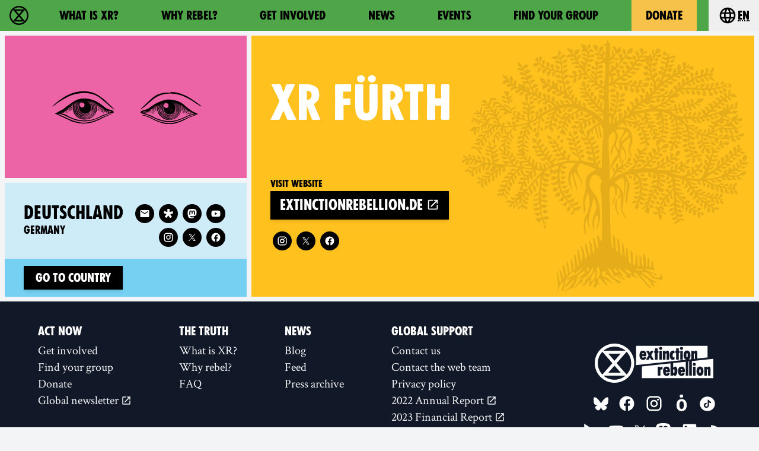

--- FILE ---
content_type: image/svg+xml
request_url: https://rebellion.global/assets/img/wood-blocks/Eyes_01.svg
body_size: 36405
content:
<svg xmlns="http://www.w3.org/2000/svg" width="1547.905" height="347.702"><path fill="currentColor" d="M1222.56 347.672c-46.977.857-91.906-16.546-135.52-32.16-22.32-8.545-42.7-21.356-64.48-31.04-20.442-9.227-41.668-17.36-62.72-24.32-4.882-.005-23.14 3.436-12-4.96 13.964-5.41 28.397 4.883 42.24 7.68 33.42 11.956 64.087 30.57 97.12 43.52 44.988 18.617 93.69 31.286 142.72 30.08 47.13-4.54 92.886-18.77 135.52-39.2 33.6-13.526 65.78-31.056 101.12-39.68 7.103-2.872 17.056-5.133 21.76-9.6-26.56.524-52.366 10.53-77.12 19.52-41.94 19.07-83.935 38.923-128.96 49.92-41.907 11.39-86.03 11.923-128.16.48-48.64-9.114-92.842-32.082-136.64-54.08-27.56-10.83-56.44-18.73-84.64-26.56-11.022-5.228-8.588-19.52 2.4-23.84 24.746-10.13 53.377-10.81 75.84-27.36 31.8-23.305 64.292-47.18 101.47-60.8 40.616-18.513 85.715-32.032 130.53-23.68 47.535 6.47 96.32 21.64 131.36 56.32 34.027 29.563 69.998 58.327 112.32 74.72 8.222 5.37 20.372 7.553 25.92 14.72-8.918 1.35-16.693-2.97-19.2 4.96-23.677 13.764-51.235 16.92-75.68 28.96-37.644 19.84-75.417 39.908-116.48 51.36-25.658 7.002-52.248 13.987-78.72 15.04zm0-31.68c42.632-.612 83.88-13.835 123.52-28.32 32.4-13.576 63.726-29.865 97.6-39.68 9.688-3.63 20.37-4.302 29.92-7.68-12.27-2.84-12.898 1.428-12.48-5.92-3.593-1-12.15 10.928-8.96-.44 2.758-6.24-1.652-2.87-3.84 1.56-5.47 4.977-8.003 2.82-5.12-4.248 10.01-3.918-3.513-9.227-1.44-2.792-5.336 10.888-9.398-4.935-3.68-6.56-6.385 2.61-3.87-11.087-10.233-2.4-6.716 9.075-2.692-15.052-10.567-5.12-9.08 11.9-.755-20.627-11.53-5.76-8.664 6.425-.147-21.43-9.1-8.16-8.197 7.986-3.672-10.023-6.4-8.64-2.847-4.82-5.217 11.52-8.8 5.28-5.008-5.55 7.036-14.425-1.687-11.273-2.24-5.975-3.87 11.66-8.073 3.273-2.18-7.123.776-10.554-4.16-15.68-3.535-4.456 3.965 10.843-4.89 9.53-1.686-6.915-2.86-17-6.63-20.89 5.216 7.007-3.644 18.933-4.32 6.08.9-6.495-.34-6.153-4-10.81-.117-.708.03 13.935-4.48 6.33-1.828-5.195-9.244-16.527-5.28-5.12 9.784 41.304-3.517 87.903-37.59 114.72-18.777 17.036-44.356 24.84-68.49 30.72-30.78 3.82-63.742-3.496-87.68-24.64-23.387-15.178-41.332-38.4-46.4-65.92-6.038-20.27-4.157-42.692 4.48-61.28-5.3 1.894-7.233 22.44-13.76 11.267-3.77-6.422-1.8 19.737-8.96 5.693-2.173-11.863-2.338 18.035-8.96 3.584-6.744-10.81-1.798 3.12-6.717 7.296-8.44-5.817 4.383 7.313.956 11.2 2 14.275-14.49-6.035-6.72-12-1.324-12.075-.182 16.314-6.88 6.4-7.536-6.753-1.935 16.834-11.76 3.096 2.24 5.072 10.102 14.44 4.24 15.944-7.194-2.092-6.694-13.105-6.88-12.64-2.57 7.62-4.563 2.42-1.76 11.52-.905 7.545-11.5-11.407-11.84-5.28 5.856 4.465 1.418 13.66-3.84 5.12.045.286 12.408 20.868 2.15 14.88-6.685-.372-3-14.392-7.396-7.04-9.953-8.345 8.647 14.42-3.076 8.32-6.196-7.764-13.414 3.346-10.08.64-3.48-1.424 7.373 14.81-1.408 9.28-5.304-1.168-8.73-10.415-9.632-9.28-6.31-2.056 2.73 10.878-2.72 3.68-3.876-6.946-8.445-5.82-2.08.8 8.83 11.844-5.503 22.27-17.12 15.68-4.616-1.6-17.724-4.542-7.68.16 30.34 5.352 61.714 11.312 88.48 27.68 39.626 22.614 83.146 37.723 128.48 43.84 14.967 3.095 30.054 4.158 45.28 4zm188.52-63.44c1.762-5.65 10.106-2.8 1.56-.72-.518.246-.9.854-1.56.72zm-18.6-2.896c1.445-7.854 16.332-7.837 5.766-.064-1.447-.923-5.232 1.28-5.766.064zm29.92-1.184c-1.657-6.024 13.124-10.547 5.12-2.087-1.088 1.51-3.323 2.406-5.12 2.087zm-369.92-1.44c-8.3-5.886-.504-9.17.8-.8.432.687.556 3.26-.8.8zm356.04-1.84c-1.29-7.54 6.7-8.53 11.73-10.732-.144 7.21-6.478 8.122-11.73 10.732zm25.08-.72c-.272-6.58 9.228-15.534 5.44-4.835-.818 1.944-3.43 6.4-5.44 4.835zm-370.36-1.688c-9.882-3.68-11.104-18.674-2.12-7.272.26 1.767 5.815 8.256 2.12 7.272zm378.04.16c6-8.81 10.47-2.76 1.92.087l-.96.16zm-421.72-1.592c-3.19-3.55 1.26-4.216 0 0zm403.52-.165c-3.842-8.626 14.813-18.663 8.28-4.793-1.89 2.436-5.45 4.03-8.28 4.793zm-63.36-1.115c-1.41-4.45 1.263-15.608 6.2-10.705-1.97 3.406-3.12 8.857-6.2 10.705zm38.36-.24c.15-8.31 15.857-11.758 7.04-2.56-2.2.904-4.828 3.566-7.04 2.56zm-19.36-1.92c-1.212-8.07 12.75-10.8 3.84-2.1-1.02.25-4.334 6.797-3.84 2.1zm-380.44.396c-1.54-3.41 4.63 1.65 0 0zm15.64.244c-6.772-1.47-7.47-14.726-1.12-4.64 1.276-.602 3.65 6.066 1.12 4.64zm24.48-.8c-9.37-4.58 2.17-9.02.64-1.6.342.64 1.18 2.21-.64 1.6zm10.72-2.24c-6.175-1.694-13.32-16.214-2.88-9.44 1.736 1.767 5.085 9.147 2.88 9.44zm-49.6-.16c-7.403 1.74-9.463-14.756-2.48-4.96.152.713 6.093 5.616 2.48 4.96zm391.04-.64c.037-5.128 4.82-16.467 8.48-10.88-.286 4.6-4.753 11.482-8.48 10.88zm-357.44-1.28c.41-.574.41.574 0 0zm316.16-.96c1.23-3.153 1.79-16.535 5.28-10.08-2.218 3.052-2.42 8.194-5.28 10.08zm24-.147c-3.395-12.23 7.706-12.946 1.92-2.573 0 .617-1.668 3.427-1.92 2.573zm38.76-.253c-.834-5.928 4.526-14.798 8.6-17.04 3.356 8.714-.58 13.868-8.6 17.04zm-396.2-1.987c-.806-4.175 2.958 1.952 0 0zm7.84-.973c-7.755-2.303-5.987-13.375.32-3.52 1.43.426 2.31 4.94-.32 3.52zm34.72.16c-6.78-.722-9.526-11.318-1.675-4.96 1.8.528 2.2 4.344 1.675 4.96zm-45.28-.8c-8.388-1.627-10.01-16.714-2.08-5.757.676 1.288 5.954 6.337 2.08 5.757zm411.08-.24c2.555-5.656 9.455-14.13 9.08-2.48-1.4-1.467-5.482 2.98-9.08 2.48zm-354.4-.64c-.746-2.638 1.778.488 0 0zm-34.44-.24c-8.87-1.828-5.293-17.957.16-6.24-.036 1.65 2.37 6.253-.16 6.24zm345.92-.96c-3.52-8.78 13.085-18.77 7.68-4.397-1.224.703-7.364 7.576-7.68 4.397zm20.64.16c-4.912-7.534 11.838-13.917 3.36-13.44 6.733-16.438 8.42 13.174-3.36 13.44zm-40.48-1.6c-3.218-7.107 12.794-19.064 8.96-6.56-.615 3.042-5.85 6.77-8.96 6.56zm-291.84-2.08c-5.347-.35-14.445-14.15-5.513-10.4 2.902 2.263 5.398 7.497 5.513 10.4zm23.36-.48c.386-1.112.386 1.112 0 0zm-49.72-.88c-.25-1.076 1.118.37 0 0zm2.68.08c-8.138-2.368-9.87-11.888-.925-4 1.6.358 2.734 3.77.925 4zm9.92-1.28c-8.373-2.51-3.636-7.28 1.28-1.12.522.638-.04 2.108-1.28 1.12zm28.36-1.36c-3.632-6.082 5.028-.248 0 0zm309.24-1.04c-3.324-7.532 7.7-23.73 6.88-7.52.328 4.135-3.637 6.22-6.88 7.52zm-40.64-2.24c-1.485-12.005 11.202-6.686 2.484.884-.536.578-3.97 1.766-2.484-.884zm21.32 1.36c-5.05-7.27 10.08-17.176 5.24-4.24.194 2.098-3.278 4.67-5.24 4.24zm-281.64-.72c-8.18-3.257-2.916-11.236.32-2.24.252.465 1.085 3.44-.32 2.24zm-18.68-2.01c-8.322-12.402 6.98.478 0 0zm-28.68-.23c-6.556-1.244-10.91-14.748-2.24-5.76 1.52.17 5.224 5.998 2.24 5.76zm-11.84-.32c-7.204-1.693-5.49-14.84-1.11-4.48 1.607.67 5.076 4.767 1.11 4.48zm51.68-.16c.41-.574.41.574 0 0zm-29.92-.48c-7.13-.9-9.97-17.657-1.8-8.96 2.537 1.012 4.47 8.485 1.8 8.96zm28-.16c-8.252-3.28-7.316-21.638.16-7.52-.712 1.975 2.62 7.14-.16 7.52zm280.52-2c-5.005-11.815 13.458-14.716 6.36-2.64-1.845 1.26-3.974 2.998-6.36 2.64zm19.96-.4c-4.966-9.428 9.232-17.545 6.4-3.91-1.728 1.78-4.18 3-6.4 3.91zm-38.08-1.76c-1.702-4.55 5.547-18.504 6.4-8.627-.59 3.53-2.584 10.68-6.4 8.627zm27.84-1.28c-.866-2.546 1.647 1.54 0 0zm-309.12 0c-7.9-1.665-5.988-16.94-.076-5.6 2.196.257 2.766 6.5.076 5.6zm26.56-.727c-7.71-3.68-2.39-16.607-.48-4.873.01 1.353 2.23 4.604.48 4.873zm282.88-1.353c-5.493-8.225 8.28-20.79 5.76-5.356 1.136 2.434-4.55 6.015-5.76 5.356zm-300.8-1.12c-5.55-2.3-6.333-12.305-5.196-15.84 4.724 3.912 7.457 10.496 5.196 15.84zm281.32-.244c-4.773-10.163 10.245-21 6.2-5.036-.308 3.185-3.55 4.833-6.2 5.036zm-300.2-3.596c-9.662-.86-7.1-23.593 0-9.28 2.17 1.465 2.178 9.333 0 9.28zm27.36-2.08c-7.296-2.514-6.364-21.347-.557-9.6 2.893.644 5.246 11.485.557 9.6zm282.4-.8c-5.13-6.353 5.747-22.19 5.92-8.48 2.265 4.224-2.298 9.1-5.92 8.48zm24-1.92c1.226-1.722 1.226 1.722 0 0zm-42.36-.72c-.606-4.76 3.83-18 7-8.4 1.712 4.772-3.61 7.213-7 8.4zm-256.68-2.64c-2.578-3.403-2.296-9.646-1.76-9.723 2.306 2.51 3.693 7.52 1.76 9.723zm-16.92-2.48c-8.998-2.4-5.25-25.536.44-12.116 3.6 2.76 1.83 10.32-.44 12.116zm283-1.2c-5.192-8.18 6.715-20.075 4.96-5.44 1.647 2.486-3.612 7.186-4.96 5.44zm-272.48-3.36c-10.125-3.725-3-20.493.8-6.72.093 1.5 1.876 7.283-.8 6.72zm263.2-4.16c-2.74-5.69 3.253-21.57 4.48-9.44.098 3.964.77 9.533-4.48 9.44zm-257.56-1.21c-5.882-4.223.46-20.404 3.8-7.75-.94 1.966.447 10.938-3.8 7.75zm129.24 120.09c17.287 1.15 34.747-3.383 49.6-12.48 19.065-3.578 29.964-20.46 45.12-30.72 9.215-14.72 20.107-28.6 22.4-46.4 3.565-21.158 3.277-45.898-8.076-64.64 7.004 20.515 13.95 45.343 5.196 66.016-7.522 14.035-10.972 30.15-23.68 41.184-16.763 23.95-45.71 35.3-72.96 43.04-41 7.96-82.644-11.662-109.44-42.565-18.224-21.22-27.482-51.422-23.52-78.875.8-7.452-4.635 11.776-2.84 15.267 1.76 33.74 19.587 66.077 48.12 85.213 20.127 16.46 44.82 23.708 70.08 24.96zm9.28-6.08c18.65-3.135 37.244-10.074 53.117-20.32 23.623-14.354 40.742-36.918 49.123-63.04 7.626-23.447 1.756-51.492-14.637-69.92 11.53 18.633 18.323 43.06 11.757 64.8-8.85 42.95-48.572 75.587-90.72 84.32-33.64 6.69-68.376-6.04-92.32-30.24-21.62-15.667-31.797-41.15-34.72-66.56.267-14.63 4.825-29.883 9.833-42.72-17.167 22.868-17.62 54.75-3.113 79.36 21.497 40.004 65.554 68.11 111.68 64.32zm6.72-7.04c26.866-4.843 52.33-19.308 69.12-41.124 15.583-21.49 26.48-48.363 19.84-75.196-.904-8.368-6.272-23.354-11.04-25.76 19.095 33.784 11.834 81.088-17.76 106.687-13.38 14.338-30.665 22.646-48.96 28.513-30.727 8.45-66.173 3.363-89.607-19.52-28.405-20.627-48.85-56.938-38.073-92.48-6.446 9.066-4.667 28.98-2.24 41.6 12.098 31.68 38.26 59.162 69.6 70.72 16.024 4.45 32.498 7.08 49.12 6.56zm-18.56-6.72c40.234 1.678 82.014-22.552 95.04-61.92 11.264-26.754 9.446-67.39-14.08-82.88 25.735 25.363 21.606 67.2 3.36 95.68-9.858 19.782-29.18 32.8-49.6 39.36-31.7 14.522-69.38 1.88-93.92-20.488-32.604-25.634-42.248-75.345-19.2-110.14-15.99 15.878-18.336 42.892-15.36 64.132 2.483 10.89 10.578 25.264 19.04 35.776 18.682 23.173 45.22 38.262 74.72 40.48zm12.16-8c14.894.232 28.117-8.476 41.68-13.6 12.52-10.3 27.783-19.886 30.8-37.12 5.78-12.08 8.913-27.9 9.673-38.88-4.14 12.874-4.686 28.368-13.033 40.355-9.02 18.827-27.01 30.45-44.32 41.085-32.315 9.48-70.826 6.817-95.835-18.24-23.422-20.22-32.024-53.16-23.205-82.08 1.877-10.747-2.808 6.937-4.16 10.88-8.486 43.436 28.426 88.645 71.84 94.72 8.674 1.584 17.852 2.06 26.56 2.88zm-1.6-6.4c22.848-2.738 46.697-11.75 60.16-31.68 15.07-20.162 21.817-47.794 14.56-72-5.043-12.37-12.67-27.48-25.12-32.195 20.338 16.66 29.78 45.646 22.08 71.555-6.112 35.724-41.304 62.986-77.44 60-34.102 4.502-65.966-20.66-77.12-52.125-9.95-24.14-2.557-52.72 10.317-73.795-14.057 17.06-23.09 40.496-19.597 62.4 4.44 19.34 13.89 37.32 30.358 49.44 17.446 13.643 39.757 19.735 61.802 18.4zm-5.12-8c17.424.797 34.457-4.456 48.035-15.52 17.904-10.598 20.248-33.428 25.725-51.52 1.495-20.337-4.164-40.64-19.52-54.88 9.655 13.902 19.155 30.722 17.44 48.387.24 24.502-15.302 45.437-33.28 60.733-26.388 12.797-60.887 15.505-85.04-3.12-3.646-11.878 11.215 2.81 16.88 3.92 20.868 7.684 44.625 9.035 64.285-3.52 18.306-12.067 34.16-31.447 32.835-54.72.356-20.6-7.958-42.93-27.444-53.837-3.143-4.402-17.53-8.613-7.117-2.323 28.18 14.904 35.435 50.77 23.68 78.56-7.325 23.546-32.26 39.547-56.16 36.32-16.553.54-38.75-4.345-47.68-20.48-12.7-10.825-15.867-31.81-15.52-48.64 1.427-20.965 11.818-42.505 31.52-51.753-31.838 9.353-39.64 50.755-33.28 78.953 2.254 12.34 10.504 21.555 16.96 31.765-7.537 3.68-16.15-13.432-18.88-21.205-14.727-26.39-7.695-61.02 12.16-82.955-12.47 9.946-17.692 27.575-21.44 42.795-2.385 17.644 2.758 36.21 11.52 50.21 10.686 17.173 27.98 28.655 48 31.23 4.994 1.677 11.118.548 16.32 1.6zm-4.16-16.96c-.41-.574-.41.574 0 0zm.64 0c2.7-.577-1.495-.977 0 0zm.32-2.976c2.52-3.608-2.58-.27 0 0zm2.88-.8c2.692-4.46-2.812.7 0 0zm-246.88-.384c6.754 2.344 1.128-9.947-.96-1.44-4.894 1.09-9.132-6.008-8.96.32 3.298.298 6.67 1.103 9.92 1.12zm6.08 0c8.714 1.76 3.334-15.594 4.16-3.52 1.53 3.132-8.16 3.404-4.16 3.52zm244.64 0c10.628-4.098-2.657-2.128 0 0zM960 234.944c-3.5-5.66-3.786-.206 0 0zm259.77-.3c1.182-3.556-5.087.6 0 0zm-4.57-.25c-.96-2.22-2.165-.32 0 0zm38.08-1.76c-1.25-1.17-1.25 1.17 0 0zm-292.64-.48c1.352-5.42 6.737-10.748 7.2-1.44 7.576 3.637-3.96-13.72 4.918-7.68 3.6 2.518 7.095 15.75 7.082 4.32-1.524-10.754-22.996-11.7-24-6.08 8.557.15-12.664 5.524-2.473 9.44 1.78-4.973 9.984-11.473 5.833-2.24-.768 1.47-.43 3.813 1.44 3.68zm265.44-.09c4.786-3.043-4.336.434 0 0zm8.64-1.655c-.037-2.527-2.995 1.093 0 0zm-56-.333c-.818-1.148-.818 1.148 0 0zm63.04-1.76c.212-2.15.3-.634 0 0zm4.565-1.035c1.2-3.77-4.344 1.286 0 0zm-25.685-.565c-.84-.6-.84.6 0 0zm15.68-2.08c-.22-2.122-1.012 2.288 0 0zm-16.55-1.51c1.654-3.07-2.29-.043 0 0zm18.47-1.53c-1.97-4.856-4.33 3.273 0 0zm-16-.96c-.41-.574-.41.574 0 0zm8 0c5.082-4.59-6.28.256 0 0zm-12.71-.39c.516-2.25-2.274.36 0 0zm7.59-1.05c-.85-2.996-1.025 3.003 0 0zm-10.88 0c-1.22-1.488.115 2.014 0 0zm32 .16c-.608-3.25-1.5.778 0 0zm-7.433-.873c1.048-2.457-1.628.866 0 0zm-23.287-1.047c-.542-3.326-2.598.77 0 0zm-10.56-.48c.856-1.834-1.018.792 0 0zm26.97.09c2.212-4.703-4.067.038 0 0zm-34.01-.57c-1.58-5.394-1.13.692 0 0zm30.08.32c3.065-1.888-1.966-.712 0 0zm18.56 0c-.84-.6-.84.6 0 0zm-26.79-1.03c1.163-3.446-6.18-3.78 0 0zm24.64-.96c.314-1.078-1.077.314 0 0zm-1.37-2.01c1.418-7.16-4.942.706 0 0zm-47.04.39c-.52-2.153-2.24 1.134 0 0zm49.6.09c2.7-.577-1.496-.977 0 0zm-20.8-.8c-.387-1.208-1.51 1.056 0 0zm11.52.23c-.712-1.648-.915.602 0 0zm-54.95-1.417c.458-4.305-2.352.723 0 0zm23.27.07c-.41-.574-.41.574 0 0zm45.76-.16c-.818-1.148-.818 1.148 0 0zm-56.87-.23c6.082-5.034-2.086-3.6 0 0zm5.35-.41c-1.1-1.787-1.4 1.14 0 0zm29.76.16c2.425-.935-3.36-.495 0 0zm17.44-.8c7.005-1.398-.868-2.167 0 0zm-38.56-.244c-1.6-5.37-2.7 1.918 0 0zm19.52-.487c-.758-1.883-3.066 1.975 0 0zm-45.193-.3c1.104-4.597-2.963-.617 0 0zm60.964-.796c.8-1.995-1.995.8 0 0zm-12.25-1.21c3.76-3.477-4.076-3.825 0 0zm-34.56-.64c-.41-.574-.41.574 0 0zm10.88-.48c-.773-2.224-.773 2.224 0 0zm32.96.16c-.84-.6-.84.6 0 0zm-18.79-.39c11.256-2.84.065-2.416-2.17-1.69 1.767-1.332 1.696 2.204 2.17 1.69zm17.83.07c-1.332-2.656-3.937.836 0 0zm4.16-.64c4.184-4.377-6.062-2.356 0 0zm-58.56-.64c3.106-6.497-4.042 1.95 0 0zm12.25-1.35c1.855-2.394-2.964-2.306 0 0zm33.51.07c2.626-1.26-2.03-1.087 0 0zm-42.457-1.04c.424-1.682-2.73 1.348 0 0zm24.217.08c-.41-.574-.41.574 0 0zm22.4-1.37c-.645-2.913-2.072 2.522 0 0zm-23.36-.07c-.386-1.112-.386 1.112 0 0zm1.92-.96c1.956-5.35-1.873-1.315 0 0zm8-.64c-1.218-5.88-1.96 3.716 0 0zm10.33.73c.64-4.032-2.768-.134 0 0zm-31.187-.5c1.358-1.62-1.854 1.343 0 0zm4.216-.07c-.41-.574-.41.574 0 0zm4.89-.07c-.425-1.668-2.092.158 0 0zm1.83.07c-.41-.574-.41.574 0 0zm-22.31-.39c0-2.58-3.56-.052 0 0zm5.67-.09c-1.426-1.066-.406 1.225 0 0zm44.57.09c4.02-2.016-.895-8.877-.732-3.61.585.9-1.117 2.36.732 3.61zm-33.9-.34c.774-1.062-1.294.783 0 0zm-3.95-1.032c-.636-1.593-.727 1.59 0 0zm21.845-.555c4.56-5.314-4.57 2.14 0 0zm24.966.326c2.126-5.227-2.874.254 0 0zm-42.97-1.21c-2.904-8.266-4.05 2.687 0 0zm-11.2.32c-.84-.6-.84.6 0 0zm6.08-.41c-.493-1.71-1.192.995 0 0zm9.6-1.19c2.42-5.208-3.22 1.06 0 0zm22.4.07c-.68-2.865-1.523 1.434 0 0zm3.61-.777c-.187-1.31-1.873.924 0 0zm-6.49-.41c-.818-1.148-.818 1.148 0 0zm13.12-.16c1.456-2.326-2.246-.662 0 0zm10.88 0c3.867-3.058-2.337-.55 0 0zm-52.48-.32c-.41-.574-.41.574 0 0zm25.92-.57c-.42-3.2-1.585 2.676 0 0zm-9.92.25c-.41-.574-.41.574 0 0zm.64 0c-.41-.574-.41.574 0 0zm15.04 0c4.022 1.123-1.595-7.858-.32-.32l.16.48zm-11.52-.8c.94-2.318-3.377-.7 0 0zm-12.16-.8c4.83-2.36-5.128-1.663 0 0zm5.12-.96c-.193-5.84-4.754-.48 0 0zm25.28-.09c-.964-2.188-1.406 1.17 0 0zm8.64-.71c-2.154-1.892-3.448.093 0 0zm-48.55-.23c1.12-2.11-2.11 1.12 0 0zm-6.08-.64c2.568-2.737-6.88.644 0 0zm43.43.07c-3.822-3.66-4.172.483 0 0zm-12.863-1.522c.147-2.482-2.406 1.11 0 0zm-7.297-.878c-.515-3.37-1.12 3.2 0 0zm9.69.41c1.104-1.81-2.106.6 0 0zm-19.29-.823c-1.648-1.47-1.62.633 0 0zm22.08-.23c-2.105-1.184-2.105 1.184 0 0zm3.767-.713c1.6-9.092-3.94 1.4 0 0zm5.284.164c.28-4.838-2.917 1.186 0 0zm8.96-.32c1.132-2.652-2.1.49 0 0zm-46.81-.41c-.78-.747-.303 1.123 0 0zm-9.28-.16c26.642-1.365 27.638-44.898 1.6-48.48-19.714-2.27-36.692 19.465-25.28 37.565 4.936 8.64 14.328 11.5 23.68 10.915zm30.4-1.44c-.41-.574-.41.574 0 0zm4.25-.71c.088-4.038-2.87.382 0 0zm-16.64-.64c-.176-3.663-2.115-.357 0 0zm11.11-.25c7.678-1.903-1.196-4.964 0 0zm88.73-.39c.8-14.498-6.912-35.773-15.61-42.33 9.08 12.68 12.584 28.552 15.61 42.33zm-63.68-.32c3.026-3.276-1.505-3.294 0 0zm-13.53-.57c2.18-2.204-2.87-.074 0 0zm-18.15-1.03c.06-1.177-1.75.605 0 0zm-2.33-1.623c-3.13-5.78-2.176 3.7 0 0zm26.487.18c1.283-5.006-2.426-.395 0 0zm-16.567-.727c4.92-.525-3.973-4.7 0 0zm10.24-4.64c-1.623-1.84-1.52 1.214 0 0zm-11.68-1.28c3.84-3.85-4.92 1.03 0 0zm-.48-.48c.41-.574.41.574 0 0zm-115.11-1.03c1.493-3.624-2.884 1.05 0 0zm.96-3.84c1.072-1.892-1.34.416 0 0zm13.44-1.6c3.874-7.864-.147-6.73 0 0zm-11.2-3.2c4.08-7.3-1.185-1.377 0 0zm27.52-3.52c1.395-6.34 4.464-11.998 7.983-17.37-4.2 4.504-8.324 12.2-7.983 17.37zm-12.57-1.37c2.628-5.098-2.864.342 0 0zm-11.596-1.356c2.01-4.568-2.438 2.528 0 0zm12.967-2.393c3.698-4.328-2.336.272 0 0zm1.83-3.13c4.653-3.62-2.336-.113 0 0zM335.2 340.632c-52.103-3.58-104.744-14.96-150.72-40.48-26.08-13.53-53.83-23.962-80.48-35.84-16.14-7.816-31.87-20.072-50.33-20.48-2.46-5.1 11.782-7.738 16.73-12 16.425-8.068 31.157-19.6 48.48-26.08 28.647-13.254 50.615-36.687 76.64-53.76 27.082-18.296 52.562-38.16 82.72-50.4 31.61-13.1 66.994-15.613 100.48-11.04 39.41 3.764 78.444 16.28 112.48 36.64 25.962 15.387 49.46 34.92 73.76 52.8 16.013 9.958 32.315 20.72 51.827 21.6 13.405 2.957 32.237 8.124 34.893 23.68 1.474 7.8-10.877 12.73-20.16 11.84-29.276 1.046-61.433 16.647-92.16 28.8-49.01 22.5-99.455 46.856-154.813 50.04-55.292 6.2-111.994-1.3-162.627-24.28-29.254-12.182-57.046-28.062-87.2-38.24-16.656-6.138-34.997-11.646-52.727-11.767 13.678 10.278 31.755 15.96 47.767 22.967 43.38 17.935 84.22 41.08 130.56 52.8 37.492 10.322 76.657 19.42 116 12.16 55.737-5.466 107.36-27.915 157.28-51.68 27.38-11.638 55-24.197 83.52-31.2 5.995-.71 15.837 2.393 7.84 4.48-5.937 2.12-18.993.398-28.08 7.04-20.58 9.847-42.72 18.034-62.96 29.6-33.286 15.308-66.474 30.77-101.76 41.76-31.975 6.26-63.902 11.108-96.96 11.04zm5.12-32c56.358 1.608 114.506-8.377 164.48-35.84 33.694-16.764 69.295-32.277 106.88-36 8.036-1.653-11.737-.102-15.8-1.6-9.33-6.388-7.004-18.75-.2-25.21-6.724-.938-9.044 14.615-15.56 10.878-1.12-5.424-.75-18.908-4.92-8.142-6.848 6.288-6.86-19.332-11.2-6.964-8.535 11.653-5.642-10.19-9.76-10.88-.9 8.523-8.416 6.548-7.84-1.12 1.1-5.27-9.422-14.105-2.88-4.32-.17 9.588-8.576 5.447-8.32-2.08 1.877-4.995 3.345-5.54-2.4-4.16-1.242 9.888-6.95-5.712-6.65-6.4-2.282-5.022-1.493 11.818-6.95 3.36-4.15-5.513 7.805-13.656-2.56-7.84-1.198-6.198-5.84-9.226-1.28-1.44 2.938 7.19-5.335 7.83-6.72.32-3.038-3.524-3.68-14.72-6.88-10.72 3.176 6.358-6.154 8.022-6.08.32-1.11-5.13-8.764-15.3-4.035-4.48 3.966 3.756-.64 4.855 3.555 7.555-6.288-3.094 5.29 9.37-4.48 11.165-4.366-4.47-1.385-11.773-5.12-18.24-.32-6.63-4.665-8.386-8.96-15.04-6.5 1.943 5.113 12.937 4.64 20-4.42 6.6 14.202 17.662-2.88 10.56 1.562 7.345 3.362-4.5 4.8 4.8-.805 16.968-1.723 34.703-11.04 50.08-13.052 34.39-44.2 58.044-78.4 67.68-41.38 11.91-88.463 3.663-121.28-24.64-20.187-17.996-33.954-44.037-37.6-70.88-3.817-18.825 2.213-40.428 2.08-56.675-5.478 4.053-2.586 25.85-10.76 14.54-7.633-7.2-4.07-4.93-4.28 2.362 8.58-1.335 2.27 19.208-1.44 6.013 2.873-5.42-6.682 1.693-7.593-6.007-7.356 1.928 10.563 8.7 3.433 14.007 1.8 5.92-1.456 17.415-5.92 5.526 2.477-10.242-.85-8.76-2.56-1.526-4.2-5.024-8.196-9.325-6.88.48-2.166 5.98-1.855 14.893-8 4.16-7.302-4.168 1.03 22.9-7.68 12.97-8.71-13.025-3.787 3.617-8.32 6.7-4.06-3.934-11.013-8.9-4.48-1.56 5.604 4.7 3.238 21.342-3.04 9.56-.86-16.16.444-3.155-5.44-2.88-5.572-4.15 1.532 14.096 3.04 9.76-2.283 8.477-9.43-4.738-10.56-6.72-2.023 3.176 3.406 26.727-4.64 13.92-1.808-6.498-4.62-9.88-4.8-1.6 3.814 11.073-4.63 3.83-6.08 1.6 2.29 3.374 8.41 14.877-.085 9.92-1.935-3.543-9.036-12.713-5.195-4.16 5.1 7.717-4.755 1.298-5.053-2.56-5.73-2.664 5.54 9.254-4.263 6.4-4.894.346-8.098-14.292-5.725-1.92 1.125 8.846-7.804-6.073-6.08 3.04-13.44-.053 3.643 4.148 8 3.84 26.202 5.82 50.938 15.395 72.96 31.04 43.6 23.15 94.735 37.225 144.8 39.04zm203.2-68.48c4.072-4.392 4.584-22.016 9.92-14.816-2.094 4.08-4.962 12.714-6.88 11.456-.633 2.617.187 5.007-3.04 3.36zm3.2-1.53c.817-2.286 1.117 1.324 0 0zm-360.92-2.075c-7.366-10.297 4.765-4.552 1.53.555l-1.53-.555zm392.28-.874c-6.243-3.9 11.2-17.93 6.08-4.715-2.13 2.925-4.984 1.574-6.08 4.715zm-412-2.24c-10.386-3.082-1.504-13.43 1.76-1.76 1.155 1.822.303 2.406-1.76 1.76zm9.6-2.56c-6.995-1.104-6.728-22.285-.32-9.878-1.306 2.44 4.978 9.208.32 9.878zm342.56-.16c1.246-3.577 2.452.933 0 0zm-1.28-.125c1.647-2.684 2.247.133 0 0zm24.64-.835c-7.647-1.986 5.617-22.455 4.64-9.6-.91 3.388-1.86 8.088-4.64 9.6zm3.52-7.68c-.277-1.115-.848.754 0 0zm25.28 7.68c3.135-4.86 1.648-20.377 8.8-13.44 2.227 5.764-4.463 15.087-8.8 13.44zm-45.12-2.88c-4.985-4.48 6.88-20.744 4.48-5.6.473 2.615-2.052 6.018-4.48 5.6zm32.84-1.84c-3.062-4.07 2.33-21.4 9.72-18.036 5.352 6.967-4.003 18.254-7.68 16.28l-1.797 2-.243-.233zm-370.44-.4c-6.93-4.083-4.01-15.816 1.92-5.12.75 2.475 2.005 6.824-1.92 5.12zm365.44-1.37c.71-1.648.917.602 0 0zm-19.418-1.23c-3.72-2.17-.83-22.267 4.218-14.038-.14 4.98 1.8 12.106-4.218 14.038zm-328.422-2.038c-3.633-.9 3.326-1.386 0 0zm344.897-.686c-1.3-4.466-3.98-17.612 4.63-18.354 5.795 5.13-.142 16.037-4.63 18.354zm-30.137-2.273c-3.56-4.37.783-16.66 2.04-5.52.553 1.726.304 5.538-2.04 5.52zm-325.6-2.25c-3.65-9.833 8.98 3.612 0 0zm19.8.73c-7.173-5.166 1.09-12.127 2.24-2.573.727 2.19-.43 2.962-2.24 2.573zm291.52 0c1.566-2.026-.976-17.595 4.96-11.04.407 3.2-1.463 10.228-4.96 11.04zm-299.2-3.2c-9.974-1.648-4.735-22.104.64-8.48-2.367 2.8 3.962 8.908-.64 8.48zm335.84-.8c-6.63-3.946-.895-23.23 4.16-11.84-.155 4.27-.432 9.324-4.16 11.84zm-354.56-.89c-6.46-1.73-12.164-17.085-4.233-15.996 4.025 5.196 6.168 11.864 5.26 16.047l-1.027-.05zm338.72-1.19c-6.763-2.922.917-21.655 4-9.76-.027 3.9-.17 7.738-4 9.76zm-31.52-.8c-7.078-4.11 5.17-24.357 5.92-11.04-.69 4.196-.418 10.033-5.92 11.04zm-272.28-.89c-5.68-5.432-2.098-19.555 2.68-8.07-1.052 2.727 2.305 10.93-2.68 8.07zm-5-.163c.563-2.758 2.68 1.96 0 0zm-21.12-1.19c-7.41-2.315-6.13-18.008-2.78-19.2 4.293 2.398 6.816 16.92 2.78 19.2zm18.4-1.92c-10.113-2.214-4.976-26.19 1.32-13.187-2.32 3.15 2.703 11.334-1.32 13.187zm318.24-3.52c-6.557-3.81 2.086-18.317 3.2-5.747.952 2.052-1.982 4.607-3.2 5.747zm-14.84-1.84c-.845 1.422-7-6.12-.36-4.88-2.076-5.966 6.488 4 .36 4.88zm-11.52-.96c-5.054-4.533.653-22.3 3.48-9.04 1.292 2.858-1.432 8.16-3.48 9.04zm-301.64-1.04c-5.8-2.89-5.952-20.792.245-17.12 1.877 3.29 3.78 14.858-.245 17.12zm22.72-.64c-.626-.624-5.765-20.173.96-15.68-1.427 3.5 4.437 16.058-.96 15.68zm295.36-4.64c-4.84-7.274 6.335-12.676 5.12-2.797-.66 1.616-3.435 4.552-5.12 2.797zm-299.32-1.36c-3.533.565-8.736-9.7-5-16.88 9.463-.268 3.325 11.965 5 16.88zm289.72-1.68c-4.08-6.15 2.922-16.054 4.8-5.84.034 3.453-2.272 8.953-4.8 5.84zm-19.32-1.2c-3.065-8.12 4.103-15.64 4.6-3.28-.384 1.92-2.52 4.04-4.6 3.28zm-3.08-1.52c-6.57-2.923 7.493-8.83 0 0zm10.88-5.92c-7.57-5.164 2.718-20.95 4.16-8.445 2.752 3.506-.904 7.574-4.16 8.445zm-273.72-4.24c-6.697-3.123 1.136-16.302.92-6.48 1.776 8.225-.394 4.086-.92 6.48zm133.56 119.28c19.92 1.31 37.856-9.022 56-15.2 17-6.29 27.78-22.86 40.32-34.915 4.714-9.62 10.308-20.204 11.755-30.365-5.08 6.69-9.308 18.056-16.875 27.68-5.044 8.173-13.42 20.108-24.48 24.8-13.153 9.848-26.415 20.185-43.68 20.32-33.46 6.588-71.6 5.808-99.84-15.36-29.148-21.012-45.796-57.5-44.64-92.48.87-8.108-1.12-17.965-1.44-3.2.126 18.895 1.972 38.028 11.36 55.2 6.594 17.102 19.242 32.533 35.235 43.52 21.988 15.77 50.2 17.74 76.285 20zm-4.8-7.36c21-.44 41.373-4.406 58.88-16.32 27.624-12.875 41.482-41.9 53.7-67.445.122-7.545 3.105-16.55 4.38-23.435-2.733-3.37 1.956-11.764-1.367-13.513-5.866-14.655-10.19-35.813-24.073-41.247 11.847 8.98 16.157 25.047 18.88 39.24 1.973 5.716 2.957 15.397.887 17.44 3.638 3.504-1.146 21.57-4.087 13.6 1.535-8.914-.04-14.744 3.52-23.447-3.65-5.14-2.915-13.72-5.44-18.69-3.753-6.747-6.454-18.503-14.08-23.94 7.012 13.086 16.626 28.02 15.36 44.32-.738 3.53 1.87 10.272-.96 15.36 1.183 4.12-1.764 5.987-1.02 9.835-3.7 10.18-9.3 19.45-14.66 28.21-11.348 14.6-20.853 31.2-38.88 36.836-15.158 4.35-26.83 15.246-44 13.6-17.12 2.91-46.643-5.867-56.64-9.6 23.72 13.543 53.75 13.15 79.52 8.8 15.467-1.944 28.007-14.365 40.087-20.16 3.69-5.254 14.536-9.92 6.633-2.24-19.934 16.912-45.677 29.313-72.96 27.52-41.302 5.1-86.9-17.292-102.4-57.6-10.378-24.35-13.718-53.263-3.04-77.436 2.318 2.08-.74 8.494 3.2.476 2.545-5.698 2.557-10.646-1.027-2.36-4.088-1.196 2.81-6.788 4.55-11.4-1.935 8.866 1.274 1.3 4.24-2.645-5.82-4.484-5.126-5.13-9.525 2.645-9.36 17.877-11.618 38.4-9.12 58.4-.345 13.132 6.52 26.572 10.56 38.72 5.852 11.81 15.492 25.203 27.84 34.208 10.504 9.27 25.01 14.205 38.4 18.272 10.67 2.46 21.748 3.667 32.64 4zm81.28-38.4c.26-5.676 9.17-11.365 11.52-18.56 5.522-10.73 8.326-19.525 13.833-31.127 4.795 2.847-3.178 12.116-3.593 18.967-5.972 10.34-11.724 24.384-21.76 30.72zm14.4-20.48c-.84-.6-.84.6 0 0zm-189.72-96.084c-.557-2.99 2.942.708 0 0zM373.6 274.712c22.53-5.965 46.06-14.674 60.16-33.045 12.59-15.234 22.552-35.09 24.32-55.362 2.148-4.14-.858-12.817 2.88-16.393-4.53 2.777-3.092-10.123-6.08-16-.9-6.413-7.49-16.06-11.52-24.8-3.592-3.744-10.427-10.486-12.16-7.53 11.345 10.128 19.528 25.04 21.525 38.163 5.582 21.54 2.712 44.612-9.205 63.925-7.828 7.214-10.983 14.146-16.32 21.12-10.77 10.795-25.656 15.03-38.205 21.76-27.586 7.646-59.52 3.993-85.117-9.6-25.854-21.592-44.183-54.022-40.36-88 .367-13.965 5.033-28.224 10.88-39.2 1.13-8.322-8.69 6.997-8.48 11.2-8.292 20.43-7.04 43.715-2.4 63.81 5.07 18.927 19.376 34.746 31.04 49.876 14.658 11.548 33.977 16.053 52 19.273 9.032.768 17.954.443 27.04.8zm-68.48-7.607c-20.125-13.185-36.75-33.23-45.53-55.364 5.632 22.218 22.64 39.033 40.73 53.85 1.48.6 3.173 1.59 4.8 1.513zm56-.073c22.646 2.692 43.05-10.34 61.436-20.64 9.032-15.4 23.077-26.847 25.924-44.445 1.4-9.453 3.88-18.3 3.2-26.595-1.642-11.352-3.97-19.804-8.96-29.856-4.12-7.33-8.607-20.672-17.03-21.504 12.687 11.21 15.63 28.07 22.47 43.395.693 6.793 1.436 16.86-.32 26.17-5.036 13.562-9.972 29.65-18.868 38.435-2.635 5.567-19.902 18.263-8.012 5.516 13.076-15.38 23.32-33.677 24-52.062-2.4-15.305-2.83-31.065-12.32-44.813-4.563-7.957-9.99-17.465-18.08-22.88-7.513 1.81 7.59 9.137 10.24 15.04 4.527 5.5 2.324 11.668-2.24 2.56-.23-3.178-12.085-13.118-6.476-5.6 9.135 7.43 11.903 20.608 15.596 28.8 1.638-6.228-5.498-13.28-2.46-17.28 5.074 8.33 13.146 22.32 10.14 31.36 2.228 2.102 2.035 13.547 1.76 17.853-2.677 15.627-11.99 30.204-22.08 41.667-4.146 7.084-13.054 7.057-19.84 14.08-21.132 14.82-53.808 14.033-77.856 2.08-27.23-13.73-44.107-45.11-41.664-74.4-1.374-18.433 10.843-35.232 21.92-49.92-9.204 3.134-14.92 15.892-19.52 23.52-8.532 14.213-7.205 31.08-4 47.04 3.643 31.123 30.233 59.735 63.2 63.84 25.382 5.5 53.427-1.385 74.56-14.4-7.26 11.294-23.767 11.996-35.36 17.12-38.203 12.9-82.127-8.173-100.88-42.983 6.678 17.74 24.574 32.778 43.76 41.543 12.028 4.152 24.9 7.356 37.76 7.36zm82.24-71.36c.41-.574.41.574 0 0zm144.32 65.28c-.41-.574-.41.574 0 0zm-220.8-6.72c20.182-1.4 36.207-13.55 51.52-25.76 4.49-.7 3.787-6.345 7.84-10.24 3.104-7.18 8.273-19.07 10.367-27.52-3.13.518-3.587 12.175-7.967 14.08-3.826 6.328-9.724 15.1-16.16 19.84-10.247 20.596-36.02 26.002-57.6 24.32-24.65 4.482-46.37-16.065-59.52-34.56-4.106-10.587-6.858-20.377-9.35-31.52 1.664 17.333 5.544 36.817 21.35 47.805 14.337 16.367 35.77 22.807 57.12 23.075.77.096 1.646.9 2.4.48zm245.28-2.807c-.96-1.586-1.58.525 0 0zm-253.6-5.513c31.294 2.39 59.86-21.814 68.64-49.44 1.51-7.36 3.704-18.507 1.12-27.86.532-11.556-9.226-25.304-15.04-36.94-9.944-4.807-20.908-14.55-31.68-13.28 17.19 6.115 31.057 18.414 37.1 33.76 10.11 16.973 8.344 38.813-1.27 54.487-13.463 29.08-49.804 43.316-80.48 31.113-27.298-9.343-43.28-39.634-40.48-67.2 5.024-20.408 16.037-41.227 35.52-50.88-12.96-.328-22.204 13.206-28.395 24.245-4.097 6.45-10.868 17.706-10.485 25.515-4.533 24.52 6.432 50.268 27.2 64.48 11.182 8.12 24.39 12.358 38.24 12zm69.76-58.33c.73-2.336.918 1.178 0 0zm178.08 43.77c3.785-.774 18.302.417 12.96-6.4 2.717 6.98-9.615 4.317-7.2-2.327-3.57-1.184 2.508 8.48-5.608 6.807-4.206-11.343-.1 2.195-7.192.8-.763 1.596 5.782.686 7.04 1.12zm-10.72-3.287c-1.336-1.583-1.083.08 0 0zm5.28-2.313c2.338-5.686 6.333-6.656 8.16-3.04 1.738-11.737 3.628.958 8.89 2.01-2.997-10.933 4.67-8.32 6.63-.89 4.573 4.744-.582-11.733-5.73-10.72-6.804-6.244-28.82 5.586-17.95 12.64zm19.29-1.35c.48-3.428-2.678.22 0 0zm-195.04-.32c.314-1.077-1.077.314 0 0zm-101.44-5.44c-.39-1.87-3.336.763 0 0zm-44.57-1.21c-4.722-6.487-4.914-15.95-7.927-22.167.726 7.853 1.852 17.388 7.927 22.167zm192-3.68c3.47-5.31-2.425-1.976 0 0zm-211.2-4c-1.116-5.75-3.17-9.73-1.76-1.44-2.158 1.533 2.873 4.157 1.76 1.44zm214.08-1.53c-.69-3.404-1.2 2.626 0 0zm.64-3.59c-.868-3.722-.6 3.51 0 0zm1.685-2.955c4.59-8.858-3.224-1.478-.725-2.965-2.106-1.455.928 2.8.725 2.965zm-218.645-1.525c-2.01-5.43-.918-19.525-3.68-19.2 1.41 6.144 1.546 16.16 3.68 19.2zm220.48-5.213c2.69-8.684-2.19-9.374 0 0zm-206.4-3.267c-.768-4.432-2.325-.26 0 0zm115.127-2.313c1.5-3.3-3.715-1.644 0 0zm-116.087-1.207c-.88-10.145-2.086.093 0 0zm165.76.48c1.414-3.98-3.387-2.983 0 0zm-72.383-1.522c.74-2.75-4.446 1.757 0 0zm-6.337-.078c-1.265-.594-1.265.594 0 0zm121.05-.07c.755-2.882-2.394.305 0 0zm-108.25-1.53c1.02-2.88-1.153 1.8 0 0zm29.12-1.6c-.41-.574-.41.574 0 0zm37.44-.72c-2.16-8.936-3.493 3.568 0 0zm42.05-.187c1.8-8.682-2.957-5.672 0 0zm61-.144c-.57-2.024-2.966 1.3 0 0zm-152-.71c-1.63-1.78-1.114 1.586 0 0zm-39.59-.39c-.44-3.185-2.078 1.076 0 0zm-3.29-1.143c-.853-2.898-1.71 1.283 0 0zm-59.2-1.67c-.49-15.65 4.75-29.662 14.72-42.4-6.04 1.565-8.615 12.904-13.6 18.88-2.837 7.843-3.202 17.973-1.12 23.52zm-16.32.48c-.647-20.125 5.55-41.534 19.84-57.12-10.14 7.526-16.377 20.5-18.88 33.685-3.742 4.236-2.48 16.872-.96 23.435zm55.04-.48c23.07 4.877 41.176-29.706 19.84-42.88-14.537-12.63-38.415-1.636-39.36 17.12-1.57 11.16 9.325 23.422 19.52 25.76zm-70.08-1.05c-.59-3.347-1.088 1.647 0 0zm157.687-1.1c-.396-3.157-5.937-.378 0 0zm-66.56-.32c1.4-2.482-3.123 1.765 0 0zm89.764.164c.977-4.786-.905-13.445-4.13-16.45 2.095 5.572 2.128 11.543 4.13 16.45zm93.44 0c1.933-2.057-2.38.238 0 0zm-164.89-2.49c7.82-3.834-2.632-4.01 0 0zm-109.44-.8c1.117-7.215-1.6 2.04 0 0zm159.68-.25c-1.158-2.97-.677 1.87 0 0zm5.12-1.83c-1.797-1.882-.88 1.548 0 0zm-62.72-.64c-1.63-1.78-1.114 1.586 0 0zm28.417.078c.27-2.352-3 1.426 0 0zm11.675-.146c4.373-9.78-3.324-3.13 0 0zm-34.65-.66c-2.467-3.096-2.247.178 0 0zm116.48-.713c-.05-4.267-3.343-12.6-2.323-14.4-8.196-8.897.755 5.323-.397 9.92 1.54.356 1.018 6.44 2.72 4.48zm-89.28 0c-.386-1.112-.386 1.112 0 0zm13.76.16c-.84-.6-.84.6 0 0zm-148.48-1.267c1.56-8.49-1.62-7.724-.12.78zm96 .627c-.84-.6-.84.6 0 0zm109.76-.48c-2.16-1.26-.505 1.275 0 0zm-78.72-.32c1.185-3.088-2.33 1.318 0 0zm79.783-.88c.625-1.082-1.266.005 0 0zm-46.823-1.127c-1.298-3.515-1.487.64 0 0zm7.04-.233c-.918-2.162-.797 2.198 0 0zm-43.84-.32c-.277-1.115-.848.754 0 0zm-136.076-1.996c2.35-7.988-3.833.504 0 0zm173.516.556c-.41-.574-.41.574 0 0zm-43.913-.873c-1.25-6.413-9.766.807 0 0zm28.873.073c-1.294-2.774-2.484 1.23 0 0zm8.32-1.44c2.876-1.877-4.09-.076 0 0zm2.88-1.28c-.41-.574-.41.574 0 0zm2.01-.07c.437-2.85-3.713-.326 0 0zm-13.21-.823c-3.33-3.367-3.95.643 0 0zm-12.16-.16c-.33-1.55-1.66.602 0 0zm-9.92-.55c-.793-1.686-.793 1.686 0 0zm37.76.16c2.108-4.4-7.328.48 0 0zm-42.15-.23c.525-3.11-2.355.775 0 0zm76.07-.09c-.386-1.112-.386 1.112 0 0zm50.88-.73c-.696-1.93-1.313.814 0 0zm-257.993-.62c-1.075-6.687 10.086-18.602 2.793-20.727 1.182 7.475-4.836 12.528-2.793 20.727zm168.713.073c2.538-6.184-3.15.187 0 0zm-13.76-.736c-1.354-2.83-4.358-.725 0 0zm5.12-3.584c-1.265-.594-1.265.594 0 0zm10.24-.16c-1.896-1.252-1.616.97 0 0zm61.44-.57c-.585-2.173-.953.62 0 0zm-26.24-.71c-.818-1.148-.818 1.148 0 0zm-58.79-.55c.924-2.917-3.247.424 0 0zm21.03-.25c-.41-.574-.41.574 0 0zm-10.88-.96c-1.07-1.495-1.536 1.568 0 0zm3.84-.96c-.454-1.734-1.466 1.495 0 0zm69.44.035c-.387-4.257-6.187-14.17-9.28-14.275 3.592 3.91 6 11.258 9.28 14.275zm-245.03-.104c3.107-6.605-2.387-7.13 0 0zm164.8-.32c-1.273-1.316-1.37.37 0 0zm-19.61-.183c-1.648-1.47-1.62.633 0 0zm36.8-1.35c4.14-1.408-2.3-.74 0 0zm-28.48-.285c-1.566-2.636-1.8-.513 0 0zm10.01-.424c1.412-3.492-5.446-.54 0 0zm9.92-.32c.57-2.358-2.362.564 0 0zm-6.49-.57c-.41-.574-.41.574 0 0zm-164.16-.25c-.558-1.32-1.993.586 0 0zm162.56-1.19c-2.16-1.26-.505 1.275 0 0zm8.64-.73c-2.052-2.88-1.507 1.612 0 0zm-4.8-.71c3.9-2.024-3.232-1.762 0 0zm2.56-2.325c-1.273-4.306-2.113 1.48 0 0zm-11.52-.235c10.427.648-.572-3.925 0 0zm17.28.075c-2.28-3.58-1.796.874 0 0zm-21.76-1.16c2.406-5.18-2.27 2.087 0 0zm-4.8-.44c-2.01-4.74-2.36.278 0 0zm24.64-.235c-.386-1.112-.386 1.112 0 0zm-51.52-.8c2.754-2.458-2.706-.594 0 0zm30.08-.32c-1.24-9.05-3.338-2.92 0 0zm-80.32-2.24c-.41-.574-.41.574 0 0zm88-1.44c-1.37-3.45-2.357 2.797 0 0zm-25.28-.64c-.376-2.488-1.122 2.37 0 0zm9.28-.16c2.727-5.3-.808-5.505 0 0zm-69.76-.32c6.157-4.008 1.028-5.483 0 0zm173.76-2.24c-.84-.6-.84.6 0 0zm.96-1.92c2.932-2.925-3.855-.94 0 0zm-82.56-.41c-.52-2.153-2.24 1.134 0 0zm-32-.55c-1.802-1.056-3.58.23 0 0zm12.8-.8c-.772-2.224-.772 2.224 0 0zm35.84-.64c-4.286-6.746-8.328-1.637 0 0zm-35.52-2.08c-.41-.574-.41.574 0 0zm-17.6-.8c-.865-1.7-.346 2.19 0 0zm-105.28-.48c-1.65-3.287-1.73.096 0 0zm114.35-.728c.827-1.06-2.163.87 0 0zm6.7.02c.882-5.607-2.65-2 0 0zm27.52-1.6c.06-1.177-1.75.605 0 0zm-7.45-.25c-.41-.574-.41.574 0 0zm-46.72-.48c-1.08-3.3-1.904.853 0 0zm29.12-.724c-3.006-4.287-1.078.63 0 0zm69.12-.487c-.73-2.336-.918 1.178 0 0zm-185.18-.946c-2.02-2.694-3.345.24 0 0zm3.42-2.162c-.426-1.65-1.144.97 0 0zm140.93-1.387c-.302-4.077-3.36 1.82 0 0zm-28.84-1.56c1.127-2.92-2.852.845 0 0zm-11.84-.64c1.9-2.168-2.664.218 0 0zm20.07-.183c-1.94-2.733-1.278 1.575 0 0zm13.543-.15c.28-2.137-2.54 1.096 0 0zm1.817-1.36c-1.85-.945-2.376 1.193 0 0zm-39.68-1.12c-1.265-.594-1.265.594 0 0zm35.61-1.67c1.532-3.978-4.528 2.185 0 0zm-43.93-.41c-.277-1.115-.848.754 0 0zm1.92-4.64c6.544-2.347-4.598.307 0 0zm1174.28 156.716c-1.09-4.005 3.047.18 0 0zm-916.52-5.516c.41-.574.41.574 0 0zm907.84-.96c-5.107-3.18 8.284.182 0 0zm-891.2-1.44c1.02-1.596 2.012.746 0 0zM4.8 202.072c-3.013-1.686 3.303-.064 0 0zm653.16-1.524c-27.913-18.575-54.668-39.798-79.522-62.796-34.56-27.678-66.932-59.92-107.078-79.04-43.38-19.773-91.27-27.244-138.72-23.84-59.354 4.15-119.033 17.77-170.08 48.96C131.247 99.505 100.53 117.5 72 137.837c-14.62 11.838-30.845 24.903-47.2 31.915 29.842-31.527 64.385-58.268 101.248-81.6 42.82-29.335 90.334-52.326 141.152-63.36 64.417-13.55 133.9-12.02 194.72 14.88 33.2 12.837 60.417 37.4 89.28 57.436 33.795 30.327 67.337 61.624 99.68 93.124 3.214 1.575 10.284 8.556 7.08 10.316zM0 197.34c1.26-1.108 2.222.67 0 0zm928-.71c2.448-11.894 20.302-20.4 27.84-30.88 46.978-39.96 87.817-90.377 144.48-116.96 8.56-.95 15.027-5.47 21.6-5.76 1.424 1.95 11.42-10.49 7.2-3.36 8.796 1.865 17.754-8.308 27.52-4.32-1.74-4.426 11.32-4.675 13.96-2.84.023 4.143-1.255-6.367 4.6-1.48 3.657-1.63 4.478-2.258 6.88 1.76 6.426.453 13.105-1.272 15.84-1.28 4.526-3.244 10.1 3.283 11.52.64.54 4.13 2.52-5.468 8 .8 3.948 1.156 11.066 8.048 9.92.16-.68-4.145 8.054-6.046.96-7.36 5.154-4.92 10.224 6.912 9.92-1.28 41.442-.73 83.982 9.427 121.6 26.24 27.14 7.25 51.503 24.286 76.32 38.08 32.49 19.932 63.01 42.995 94.08 64.247 4.92 4.6 18.726 12.974 17.6 16.393-18.233-4.344-31.526-18.43-48.61-25.92-28.14-20.1-57.685-38.227-88.35-54.56-35.07-17.146-70.334-35.722-109.6-41.28-29.183-7.648-60.033-9.974-88.96-7.52-41.712.9-83.96 11.682-121.248 31.68-54.27 30.832-95.28 79.98-146.752 114.88-5.534 3.164-10.12 8.73-16.32 9.92zm432.16-144.8c-.41-.574-.41.574 0 0zm-7.91-1.67c.314-1.078-1.077.314 0 0zM1116 47.032c-.41-.574-.41.574 0 0zm19.2-3.93c-4.182-2.74-6.676 1.407 0 0zm4.89-.617c.898-3.816-1.874.098 0 0zm18.15-6.433c1.754-3.114-2.163.722 0 0zm20.48-.54c3.59-4.477-4.076-.774 0 0zm4.57.25c1.64-3.72-1.495-.59 0 0zm5.99-.89c2.617-1.47-1.023-.938 0 0zm-24.393-.553c2.637-6.047-3.305 1.4 0 0zM23.68 172.472c-2.294-1.787 3.77-1.66 0 0zm1342.76-100.56c-.282-2.8 3.752-.454 0 0zm-217.8-37.292c.713-1.648.914.602 0 0zm73.96-1.593c-2.556-8.317 10.175 2.03 0 0zm-39.52-1.435c-1.182-6.447 6.553 1.948 0 0zm33.72-.24c1.71-1.7.357 1.436 0 0zm-29.24-.08c6.367-2.4.202-.163 0 0zm30.52.08c.41-.574.41.574 0 0zm1.8-.08c.832-1.977 1.776.47 0 0zm-10.12-1.292c.356-1.552 1.616.582 0 0zm4.8-.07c.386-1.112.386 1.112 0 0zm-16.96-.16c-6.5.887 2.452-3.684 0 0zm6.4.073c1.583-1.834 1.638.265 0 0zm4.8.002c2.372-2.93.887-.09 0 0zm7.04-.22c-.743-3.01 3.76 1.094 0 0zm5.44-.333c.62-2.7.15-.935 0 0zm-47.833-.275c-.196-2.74 3.308 1.418 0 0zm19.673.184c.558-1.32 1.992.586 0 0zm-6.08-.55c.313-3.467 2.837-.093 0 0zm-8.32-.16c.41-.574.41.574 0 0zm47.36-.96c-10.323-2.876 2.758-3.12 0 0zm-42.56 0c.41-.574.41.574 0 0zm28.48 0c-4.166-3.274 3.175-1.388 0 0zm5.6-.16c-1.903-2.787 4.374-.127 0 0zm-14.24-.64c.386-1.112.386 1.112 0 0zm4.48-.73c.558-1.32 1.993.586 0 0zm-21.76-1.67c.41-.574.41.574 0 0zM676.16.632c1.365-2.05-.015 1.694 0 0z"/></svg>